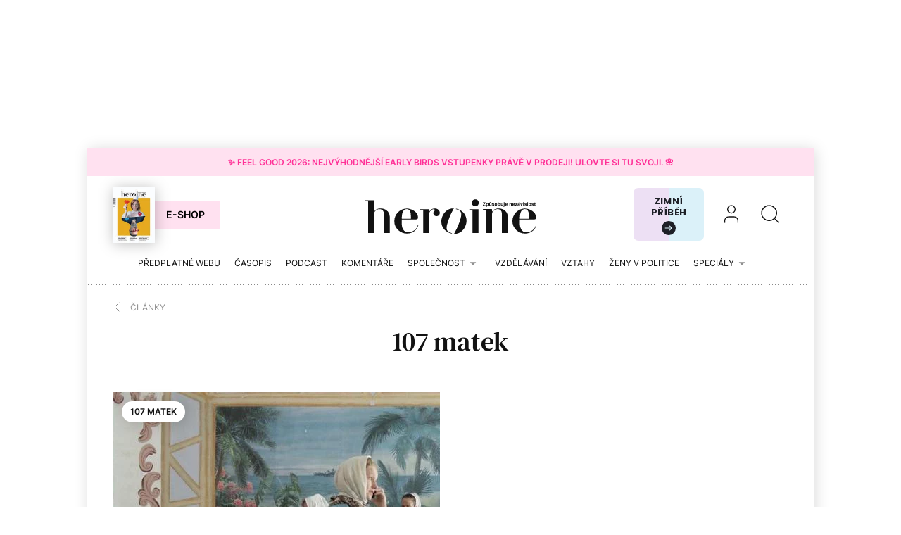

--- FILE ---
content_type: image/svg+xml
request_url: https://www.heroine.cz/images/nextpagemedia/web/heroine/heroine-logo.svg
body_size: 4476
content:
<svg width="244" height="49" viewBox="0 0 244 49" fill="none" xmlns="http://www.w3.org/2000/svg">
<g clip-path="url(#clip0_3138_1451)">
<path d="M243.65 36.8202C243.37 36.7498 243.229 37.3834 243.229 37.3834C240.985 44.8461 233.34 47.099 229.483 47.099C223.662 47.099 221.067 41.4668 220.646 36.8202C220.295 33.9337 220.365 32.1737 220.505 29.1464C220.505 28.6536 220.856 28.6536 221.067 28.6536H241.195C242.808 28.6536 243.58 27.9495 243.58 25.4855C243.58 18.234 234.533 13.3059 227.729 13.3059C217.349 13.3059 209.915 21.9653 209.915 31.188C209.915 41.326 218.542 48.7886 227.729 48.7886C236.707 48.7886 242.247 42.9452 243.86 37.3834C243.86 37.4538 244.141 36.961 243.65 36.8202ZM220.576 27.1751C220.576 26.0487 220.646 24.7814 220.716 23.303C221.207 18.0932 223.171 14.0803 227.659 14.0803C230.885 14.0803 232.499 16.3332 233.13 19.9237C233.551 22.2469 233.691 24.8518 233.691 27.0343C233.691 27.5271 233.27 27.6679 233.06 27.6679H221.137C220.856 27.6679 220.576 27.6679 220.576 27.1751ZM195.046 48.0846H203.533V25.7671C203.533 16.2628 195.958 13.1651 190.558 13.1651C185.157 13.1651 182.633 15.3475 181.16 17.6708H180.949V14.5027C180.949 14.2915 180.809 14.0803 180.248 14.0803H168.605C168.115 14.0803 167.974 14.1507 167.974 14.5027C167.974 14.8547 168.115 14.9251 168.605 14.9251H171.902C172.603 14.9251 172.673 15.6291 172.673 17.9524V48.0142H181.09V20.6277C181.09 18.586 183.404 14.0803 188.664 14.0803C191.89 14.0803 194.976 15.4179 194.976 20.8389V48.0846H195.046ZM162.153 5.13919C162.153 2.3231 159.979 0.140625 157.244 0.140625C154.508 0.140625 152.264 2.3231 152.264 5.13919C152.264 7.95528 154.508 10.0673 157.244 10.0673C159.979 9.99695 162.153 7.95528 162.153 5.13919ZM161.101 14.1507H149.248C148.757 14.1507 148.617 14.2211 148.617 14.5731C148.617 14.9251 148.757 14.9955 149.248 14.9955H152.545C153.246 14.9955 153.316 15.6995 153.316 18.0228V48.0846H161.732V14.5027C161.732 14.2915 161.662 14.1507 161.101 14.1507ZM144.76 30.6952C144.76 30.484 144.76 30.2728 144.76 30.0616C144.76 29.9912 144.76 29.8504 144.76 29.78C144.479 23.1622 140.551 17.0372 132.977 14.2915C132.065 13.9395 131.153 13.7283 130.242 13.5171C130.242 13.5171 129.751 13.3763 129.681 13.7283C129.61 14.0803 129.891 14.1507 129.891 14.1507C130.873 14.3619 131.574 14.6435 132.696 14.9955C136.343 16.3332 137.395 18.7972 137.325 21.6837C137.325 23.303 136.904 25.063 136.484 26.8231C135.221 31.3992 133.468 36.257 131.504 40.5515C131.223 41.2556 130.873 41.8892 130.522 42.5932C130.522 42.5932 128.418 46.8174 127.015 49.2814H127.436C135.011 49.3518 140.972 44.4237 143.567 37.1722C143.988 36.0458 144.269 34.849 144.479 33.7225V33.6521C144.549 33.1593 144.619 32.6665 144.689 32.1737C144.689 32.0329 144.689 31.9625 144.689 31.8217C144.76 31.3992 144.76 31.0472 144.76 30.6952ZM123.228 19.7125C123.228 19.7125 125.332 15.4883 126.735 13.0242H126.314C118.739 12.9538 112.778 17.882 110.183 25.1334C109.552 26.8231 109.201 28.5128 109.061 30.132C109.061 30.2728 109.061 30.484 109.061 30.6248C109.061 30.9768 109.061 31.2584 109.061 31.6105C109.061 31.8921 109.061 32.2441 109.061 32.5257C109.061 32.6665 109.061 32.8777 109.061 33.0185C109.482 39.4251 113.409 45.2685 120.773 47.9438C121.685 48.2958 122.597 48.507 123.509 48.7182C123.509 48.7182 124 48.859 124.14 48.507C124.28 48.155 123.859 48.0846 123.859 48.0846C122.877 47.8734 122.176 47.5918 121.054 47.2398C119.651 46.747 118.599 46.0429 117.898 45.1981V45.1277C115.794 42.6636 116.285 39.0731 117.337 35.4826C118.599 30.9064 120.353 26.0487 122.316 21.7541C122.527 21.0501 122.877 20.3461 123.228 19.7125ZM106.746 19.2901C106.746 15.2771 102.959 13.1651 99.6627 13.1651C96.1559 13.1651 93.2103 14.9955 91.7374 17.9524H91.5972V14.5731C91.5972 14.3619 91.527 14.1507 90.8958 14.1507H79.2534C78.7624 14.1507 78.6222 14.2211 78.6222 14.5731C78.6222 14.9251 78.7624 14.9955 79.2534 14.9955H82.5497C83.2511 14.9955 83.3212 15.6995 83.3212 18.0228V48.0846H91.7374V21.0501C91.7374 17.3892 95.174 14.1507 98.1898 14.1507C98.9613 14.1507 99.7328 14.6435 99.7328 15.4883C99.7328 16.9668 97.6288 17.178 97.6288 19.7829C97.6288 22.3878 99.7328 24.0774 102.047 24.0774C104.642 24.0774 106.746 22.1765 106.746 19.2901ZM76.1674 37.4538C76.1674 37.4538 76.3778 36.961 75.8869 36.8202C75.6063 36.7498 75.4661 37.3834 75.4661 37.3834C73.2217 44.8461 65.577 47.099 61.7196 47.099C55.8984 47.099 53.3034 41.4668 52.8826 36.8202C52.5319 33.9337 52.602 32.1737 52.7423 29.1464C52.7423 28.6536 53.093 28.6536 53.3034 28.6536H73.4322C75.0453 28.6536 75.8167 27.9495 75.8167 25.4855C75.8167 18.234 66.7693 13.3059 59.9662 13.3059C49.5862 13.3059 42.1519 21.9653 42.1519 31.188C42.1519 41.326 50.7785 48.7886 59.9662 48.7886C69.0136 48.859 74.5543 43.0156 76.1674 37.4538ZM52.8124 27.1751C52.8124 26.0487 52.8826 24.7814 52.9527 23.303C53.4437 18.0932 55.4074 14.0803 59.8961 14.0803C63.1223 14.0803 64.7354 16.3332 65.3666 19.9237C65.7874 22.2469 65.9277 24.8518 65.9277 27.0343C65.9277 27.5271 65.5069 27.6679 65.2965 27.6679H53.3735C53.1631 27.6679 52.8124 27.6679 52.8124 27.1751ZM27.3534 48.0846H35.7696V25.7671C35.7696 16.2628 28.3353 13.1651 22.8647 13.1651C17.4643 13.1651 15.0096 15.3475 13.5368 17.6004H13.4666V1.90068C13.4666 1.68948 13.3965 1.47827 12.8354 1.47827H0.912466C0.42152 1.47827 0.28125 1.54867 0.28125 1.90068C0.28125 2.25269 0.42152 2.3231 0.912466 2.3231H4.20882C4.91017 2.3231 4.9803 3.02712 4.9803 5.3504V48.0846H13.3965V20.6981C13.3965 18.6564 15.711 14.1507 20.9711 14.1507C24.1973 14.1507 27.2833 15.4883 27.2833 20.9093L27.3534 48.0846Z" fill="#121212"/>
<path d="M167.904 8.51839L170.569 5.27989H168.045V4.43506H171.762V5.27989L169.237 8.44799H171.902L171.762 9.29282H167.904V8.51839Z" fill="#121212"/>
<path d="M172.604 10.7009V6.54716C172.604 6.26555 172.604 5.98394 172.604 5.70233H173.585C173.585 5.77273 173.656 6.05434 173.656 6.12474C173.796 5.84313 174.146 5.56152 174.708 5.56152C175.549 5.56152 176.18 6.26555 176.18 7.39198C176.18 8.65922 175.479 9.36325 174.637 9.36325C174.146 9.36325 173.866 9.15204 173.726 8.94083V10.6305L172.604 10.7009ZM174.357 6.40635C173.796 6.40635 173.585 6.75836 173.585 7.53279C173.585 8.23681 173.796 8.65922 174.287 8.65922C174.848 8.65922 175.058 8.23681 175.058 7.53279C175.128 6.75836 174.848 6.40635 174.357 6.40635Z" fill="#121212"/>
<path d="M180.178 8.23701C180.178 8.58902 180.178 8.94104 180.178 9.29305H179.196C179.196 9.22264 179.196 9.01144 179.196 8.87063C178.985 9.22265 178.635 9.36345 178.214 9.36345C177.512 9.36345 177.021 8.94104 177.021 8.02581V5.63213H178.003V7.8146C178.003 8.23701 178.144 8.51862 178.564 8.51862C178.985 8.51862 179.196 8.23701 179.196 7.53299V5.63213H180.178V8.23701ZM177.723 4.57609C177.723 4.15368 178.003 3.87207 178.564 3.87207C179.126 3.87207 179.406 4.15368 179.406 4.57609C179.406 4.99851 179.055 5.28012 178.564 5.28012C178.003 5.28012 177.723 4.99851 177.723 4.57609ZM178.915 4.57609C178.915 4.43529 178.775 4.22408 178.564 4.22408C178.354 4.22408 178.214 4.36489 178.214 4.50569C178.214 4.6465 178.284 4.7873 178.564 4.7873C178.845 4.7873 178.915 4.7169 178.915 4.57609Z" fill="#121212"/>
<path d="M181.931 8.23681C182.001 8.51842 182.212 8.65922 182.633 8.65922C182.983 8.65922 183.124 8.51842 183.124 8.30721C183.124 8.09601 182.983 7.9552 182.422 7.8848C181.23 7.60319 181.02 7.25118 181.02 6.68796C181.02 6.12474 181.37 5.56152 182.492 5.56152C183.615 5.56152 183.965 6.19514 183.965 6.68796H183.053C183.053 6.54716 182.913 6.33595 182.492 6.33595C182.142 6.33595 182.072 6.47675 182.072 6.61756C182.072 6.82876 182.212 6.89917 182.773 7.03997C183.965 7.32158 184.176 7.74399 184.176 8.23681C184.176 8.87043 183.685 9.36325 182.633 9.36325C181.51 9.36325 181.09 8.80003 181.02 8.16641L181.931 8.23681Z" fill="#121212"/>
<path d="M188.313 7.46239C188.313 8.58882 187.682 9.36325 186.49 9.36325C185.368 9.36325 184.736 8.58882 184.736 7.46239C184.736 6.33595 185.438 5.56152 186.56 5.56152C187.612 5.56152 188.313 6.33595 188.313 7.46239ZM185.788 7.46239C185.788 8.16641 186.069 8.58882 186.56 8.58882C187.051 8.58882 187.331 8.16641 187.331 7.46239C187.331 6.68796 187.051 6.33595 186.56 6.33595C186.069 6.33595 185.788 6.68796 185.788 7.46239Z" fill="#121212"/>
<path d="M189.156 4.15381H190.138V6.05467C190.278 5.84346 190.559 5.56185 191.19 5.56185C192.172 5.56185 192.663 6.40668 192.663 7.39231C192.663 8.44835 192.102 9.36358 191.12 9.36358C190.559 9.36358 190.348 9.22277 190.138 8.94116C190.138 9.08197 190.138 9.22277 190.068 9.29318H189.086C189.086 8.87076 189.086 8.51875 189.086 8.09634V4.15381H189.156ZM190.909 6.40668C190.348 6.40668 190.138 6.75869 190.138 7.53312C190.138 8.16674 190.348 8.58915 190.909 8.58915C191.4 8.58915 191.681 8.16674 191.681 7.46272C191.681 6.8291 191.471 6.40668 190.909 6.40668Z" fill="#121212"/>
<path d="M196.73 8.23721C196.73 8.58922 196.73 8.94123 196.73 9.29324H195.748C195.748 9.22284 195.748 9.01164 195.748 8.87083C195.538 9.22284 195.187 9.36365 194.767 9.36365C194.065 9.36365 193.574 8.94123 193.574 8.026V5.63232H194.556V7.8148C194.556 8.23721 194.696 8.51882 195.117 8.51882C195.538 8.51882 195.748 8.23721 195.748 7.53319V5.63232H196.73V8.23721Z" fill="#121212"/>
<path d="M198.764 5.63226V9.22277C198.764 10.2788 198.553 10.7716 197.572 10.7716C197.501 10.7716 197.361 10.7716 197.291 10.7716V9.9972H197.361C197.712 9.9972 197.782 9.85639 197.782 9.50438V5.63226H198.764ZM197.782 5.06904V4.15381H198.764V5.06904H197.782Z" fill="#121212"/>
<path d="M200.657 7.67399C200.657 8.0964 200.868 8.58922 201.359 8.58922C201.78 8.58922 201.92 8.44842 201.99 8.23721H202.972C202.832 8.65962 202.411 9.43405 201.289 9.43405C200.096 9.43405 199.605 8.51882 199.605 7.60359C199.605 6.47715 200.167 5.63232 201.359 5.63232C202.621 5.63232 203.042 6.54755 203.042 7.46278C203.042 7.60359 203.042 7.67399 203.042 7.74439L200.657 7.67399ZM202.06 7.11077C202.06 6.68836 201.85 6.33635 201.359 6.33635C200.868 6.33635 200.657 6.68836 200.657 7.11077H202.06Z" fill="#121212"/>
<path d="M205.637 6.54716C205.637 6.26555 205.637 5.91353 205.637 5.63193H206.619C206.619 5.70233 206.619 5.98394 206.689 6.12474C206.829 5.91353 207.11 5.56152 207.741 5.56152C208.442 5.56152 208.933 6.05434 208.933 6.96957V9.29285H207.951V7.11037C207.951 6.68796 207.811 6.40635 207.39 6.40635C206.969 6.40635 206.759 6.61756 206.759 7.32158V9.36325H205.777V6.54716H205.637Z" fill="#121212"/>
<path d="M210.757 7.67399C210.757 8.0964 210.968 8.58922 211.458 8.58922C211.879 8.58922 212.02 8.44842 212.09 8.23721H213.072C212.931 8.65962 212.51 9.43405 211.388 9.43405C210.196 9.43405 209.705 8.51882 209.705 7.60359C209.705 6.47715 210.266 5.63232 211.458 5.63232C212.721 5.63232 213.142 6.54755 213.142 7.46278C213.142 7.60359 213.142 7.67399 213.142 7.74439L210.757 7.67399ZM212.16 7.11077C212.16 6.68836 211.949 6.33635 211.458 6.33635C210.968 6.33635 210.757 6.68836 210.757 7.11077H212.16Z" fill="#121212"/>
<path d="M213.773 8.51882L215.597 6.40675H213.914V5.63232H216.789V6.40675L215.036 8.44842H216.93L216.789 9.22284H213.844V8.51882H213.773Z" fill="#121212"/>
<path d="M220.576 8.37804C220.576 8.73005 220.576 9.22286 220.646 9.29327H219.664C219.664 9.22286 219.594 9.01166 219.594 8.94126C219.453 9.15246 219.243 9.36367 218.542 9.36367C217.7 9.36367 217.279 8.80045 217.279 8.23723C217.279 7.3924 217.911 7.04039 219.033 7.04039H219.524V6.82919C219.524 6.54758 219.454 6.33637 218.963 6.33637C218.542 6.33637 218.472 6.54758 218.401 6.75878H217.42C217.49 6.12516 217.84 5.56194 218.963 5.56194C219.944 5.56194 220.435 5.91396 220.435 6.82919V8.37804H220.576ZM219.594 7.67401H219.173C218.542 7.67401 218.331 7.88522 218.331 8.23723C218.331 8.51884 218.472 8.73005 218.892 8.73005C219.524 8.73005 219.594 8.30763 219.594 7.81482V7.67401ZM220.576 4.0835L219.453 5.13953H218.612L219.383 4.0835H220.576Z" fill="#121212"/>
<path d="M222.259 5.63232C222.61 6.89957 222.89 7.9556 222.96 8.37801C223.101 7.8148 223.451 6.68836 223.732 5.63232H224.714L223.451 9.29324H222.399L221.207 5.63232H222.259Z" fill="#121212"/>
<path d="M225.346 5.06904V4.15381H226.328V5.06904H225.346ZM225.346 5.63226H226.328V9.29318H225.346V5.63226Z" fill="#121212"/>
<path d="M228.15 8.23681C228.22 8.51842 228.43 8.65922 228.851 8.65922C229.202 8.65922 229.342 8.51842 229.342 8.30721C229.342 8.09601 229.202 7.9552 228.641 7.8848C227.449 7.60319 227.238 7.25118 227.238 6.68796C227.238 6.12474 227.589 5.56152 228.711 5.56152C229.833 5.56152 230.184 6.19514 230.184 6.68796H229.202C229.202 6.54716 229.062 6.33595 228.641 6.33595C228.29 6.33595 228.22 6.47675 228.22 6.61756C228.22 6.82876 228.36 6.89917 228.921 7.03997C230.114 7.32158 230.324 7.74399 230.324 8.23681C230.324 8.87043 229.833 9.36325 228.781 9.36325C227.659 9.36325 227.238 8.80003 227.168 8.16641L228.15 8.23681Z" fill="#121212"/>
<path d="M231.096 9.29318V4.15381H232.078V9.29318H231.096Z" fill="#121212"/>
<path d="M236.567 7.46239C236.567 8.58882 235.936 9.36325 234.744 9.36325C233.621 9.36325 232.99 8.58882 232.99 7.46239C232.99 6.33595 233.692 5.56152 234.814 5.56152C235.866 5.56152 236.567 6.33595 236.567 7.46239ZM233.972 7.46239C233.972 8.16641 234.253 8.58882 234.744 8.58882C235.235 8.58882 235.515 8.16641 235.515 7.46239C235.515 6.68796 235.235 6.33595 234.744 6.33595C234.323 6.33595 233.972 6.68796 233.972 7.46239Z" fill="#121212"/>
<path d="M238.179 8.23681C238.249 8.51842 238.46 8.65922 238.881 8.65922C239.231 8.65922 239.371 8.51842 239.371 8.30721C239.371 8.09601 239.231 7.9552 238.67 7.8848C237.478 7.60319 237.267 7.25118 237.267 6.68796C237.267 6.12474 237.618 5.56152 238.74 5.56152C239.862 5.56152 240.213 6.19514 240.213 6.68796H239.231C239.231 6.54716 239.091 6.33595 238.67 6.33595C238.319 6.33595 238.249 6.47675 238.249 6.61756C238.249 6.82876 238.39 6.89917 238.951 7.03997C240.143 7.32158 240.353 7.74399 240.353 8.23681C240.353 8.87043 239.862 9.36325 238.81 9.36325C237.688 9.36325 237.267 8.80003 237.197 8.16641L238.179 8.23681Z" fill="#121212"/>
<path d="M240.775 5.63212H241.336V4.64648H242.318V5.63212H243.02V6.40654H242.318V8.237C242.318 8.51861 242.388 8.58901 242.669 8.58901C242.739 8.58901 242.809 8.58901 242.879 8.58901V9.29304C242.669 9.36344 242.388 9.36344 242.178 9.36344C241.477 9.36344 241.266 9.01143 241.266 8.37781V6.40654H240.705V5.63212H240.775Z" fill="#121212"/>
</g>
<defs>
<clipPath id="clip0_3138_1451">
<rect width="244" height="49" fill="white"/>
</clipPath>
</defs>
</svg>
